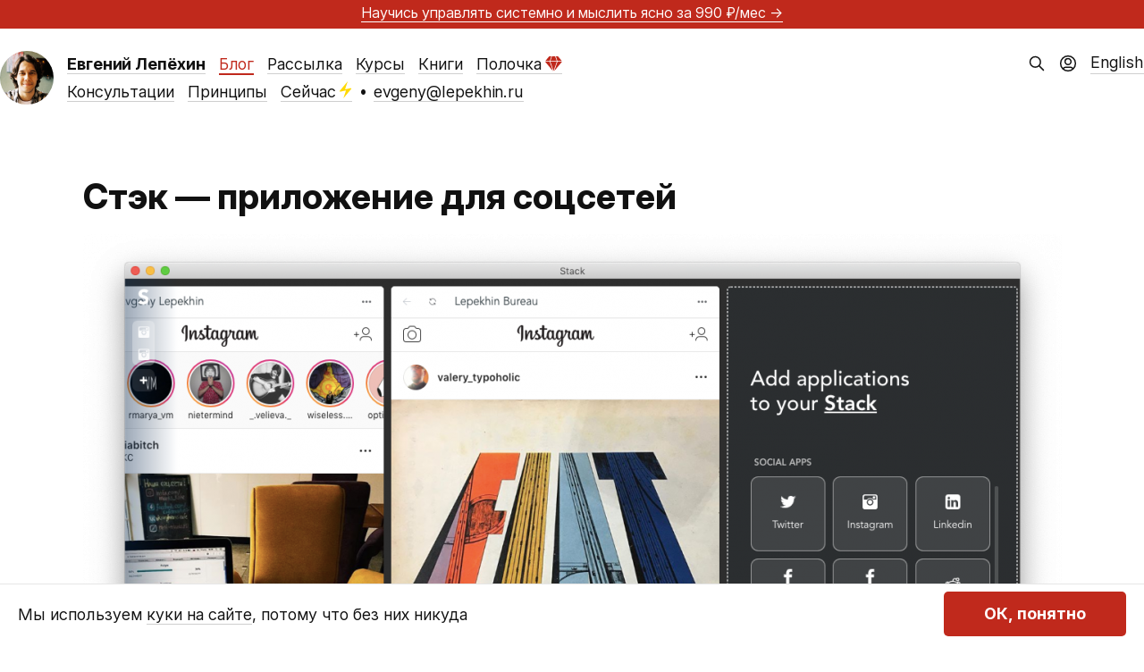

--- FILE ---
content_type: text/html; charset=UTF-8
request_url: https://lepekhin.ru/blog/stackapp/
body_size: 21011
content:
  <!DOCTYPE html>
<html xml:lang="ru" lang="ru-RU" prefix="og: http://ogp.me/ns#">

<head>
  <meta charset="UTF-8" />
  <meta name="viewport" content="width=device-width, initial-scale=1, maximum-scale=6" />
  <title>
    Стэк — приложение для соцсетей  </title>
  
  <meta name='robots' content='max-image-preview:large' />
<link rel="alternate" type="application/rss+xml" title="Евгений Лепёхин &raquo; Лента" href="https://lepekhin.ru/feed/" />
<link rel="alternate" type="application/rss+xml" title="Евгений Лепёхин &raquo; Лента комментариев" href="https://lepekhin.ru/comments/feed/" />
<link rel="alternate" type="application/rss+xml" title="Евгений Лепёхин &raquo; Лента комментариев к &laquo;Стэк&nbsp;&mdash; приложение для соцсетей&raquo;" href="https://lepekhin.ru/blog/stackapp/feed/" />
<link rel='stylesheet' id='wp-block-library-css' href='https://lepekhin.ru/wp-includes/css/dist/block-library/style.min.css?ver=6.6.4' type='text/css' media='all' />
<link rel='stylesheet' id='style-css' href='https://lepekhin.ru/wp-content/themes/lepekhin/style.css?ver=1763917770' type='text/css' media='all' />
<link rel='stylesheet' id='lepekhin-blocks-css' href='https://lepekhin.ru/wp-content/plugins/lepekhin-blocks/style.css?ver=1763825669' type='text/css' media='all' />
<style id='classic-theme-styles-inline-css' type='text/css'>
/*! This file is auto-generated */
.wp-block-button__link{color:#fff;background-color:#32373c;border-radius:9999px;box-shadow:none;text-decoration:none;padding:calc(.667em + 2px) calc(1.333em + 2px);font-size:1.125em}.wp-block-file__button{background:#32373c;color:#fff;text-decoration:none}
</style>
<link rel="https://api.w.org/" href="https://lepekhin.ru/wp-json/" /><link rel="alternate" title="JSON" type="application/json" href="https://lepekhin.ru/wp-json/wp/v2/posts/1071" /><link rel="EditURI" type="application/rsd+xml" title="RSD" href="https://lepekhin.ru/xmlrpc.php?rsd" />
<meta name="generator" content="WordPress 6.6.4" />
<link rel="canonical" href="https://lepekhin.ru/blog/stackapp/" />
<link rel='shortlink' href='https://lepekhin.ru/?p=1071' />
<link rel="alternate" title="oEmbed (JSON)" type="application/json+oembed" href="https://lepekhin.ru/wp-json/oembed/1.0/embed?url=https%3A%2F%2Flepekhin.ru%2Fblog%2Fstackapp%2F" />
<link rel="alternate" title="oEmbed (XML)" type="text/xml+oembed" href="https://lepekhin.ru/wp-json/oembed/1.0/embed?url=https%3A%2F%2Flepekhin.ru%2Fblog%2Fstackapp%2F&#038;format=xml" />


<!-- Open Graph data is managed by Alex MacArthur's Complete Open Graph plugin. (v3.4.5) -->
<!-- https://wordpress.org/plugins/complete-open-graph/ -->
<meta property='og:site_name' content='Евгений Лепёхин' />
<meta property='og:url' content='https://lepekhin.ru/blog/stackapp/' />
<meta property='og:locale' content='ru_RU' />
<meta property='og:description' content='' />
<meta property='og:title' content='Стэк&nbsp;&mdash; приложение для соцсетей' />
<meta property='og:type' content='article' />
<meta property='og:image' content='https://lepekhin.ru/wp-content/uploads/2021/02/stack-1095x772.png' />
<meta name='twitter:card' content='summary' />
<meta name='twitter:title' content='Стэк&nbsp;&mdash; приложение для соцсетей ' />
<meta name='twitter:image' content='https://lepekhin.ru/wp-content/uploads/2021/02/stack-1095x772.png' />
<meta name='twitter:description' content='' />
<!-- End Complete Open Graph. | 0.0045459270477295s -->

<link rel="icon" href="https://lepekhin.ru/wp-content/uploads/2023/11/cropped-new-avatar-32x32.png" sizes="32x32" />
<link rel="icon" href="https://lepekhin.ru/wp-content/uploads/2023/11/cropped-new-avatar-192x192.png" sizes="192x192" />
<link rel="apple-touch-icon" href="https://lepekhin.ru/wp-content/uploads/2023/11/cropped-new-avatar-180x180.png" />
<meta name="msapplication-TileImage" content="https://lepekhin.ru/wp-content/uploads/2023/11/cropped-new-avatar-270x270.png" />
  
  
  <meta name="theme-color" content="#ca003d">
  <script type="text/javascript">!function(){var t=document.createElement("script");t.type="text/javascript",t.async=!0,t.src='https://vk.com/js/api/openapi.js?169',t.onload=function(){VK.Retargeting.Init("VK-RTRG-1363768-3vFxX"),VK.Retargeting.Hit()},document.head.appendChild(t)}();</script><noscript><img src="https://vk.com/rtrg?p=VK-RTRG-1363768-3vFxX" style="position:fixed; left:-999px;" alt=""/></noscript>
</head>


<body class="post-template-default single single-post postid-1071 single-format-standard banner-on">

      <aside class="banner">
      <p class="banner-message"><a tabindex=-1 href=/paywall>Научись управлять системно и&nbsp;мыслить ясно <span class=nobr>за&nbsp;990&nbsp;₽/мес</span> &rarr;</a></p>
    </aside>
  
  <template id="cookieBannerTemp">
    <div id="cookie-banner">
      <div class="wrapper">
        <div>Мы используем <a href="/privacy-policy" rel="privacy-policy">куки на сайте</a>, потому что без них никуда</div>
        <button id="cookiesAllow" type="button">ОК, понятно</button>
      </div>
    </div>
  </template>

  <header role="banner">

    <a class="avatar img" href="/" title="Евгений Лепёхин" rel="home" tabindex="-1">
      <img srcset="https://lepekhin.ru/wp-content/themes/lepekhin/img/avatar-60.png 1x, https://lepekhin.ru/wp-content/themes/lepekhin/img/avatar-60@2x.png 2x" src="https://lepekhin.ru/wp-content/themes/lepekhin/img/avatar-60.png" height="60" width="60" alt="Евгений Лепёхин" />
    </a>
    <nav class="menu-wrapper">
      <div class="menu-limiter">
        <ul class="menu">
          <li class="menu-item menu-item-name"><h1 class="name"><a href="/" title="Евгений Лепёхин" rel="home"><span>Евгений Лепёхин</span></a></h1></li><li class="menu-item"><a href="/blog" class="current-page-parent">Блог</a></li><li class="menu-item"><a href="/letter">Рассылка</a></li><li class="menu-item"><a href="/courses">Курсы</a></li><li class="menu-item"><a href="/books">Книги</a></li><li class="menu-item"><a href="/paywall">Полочка<svg class="paywall-icon" width="19" height="17" viewBox="0 0 19 17" fill="none" xmlns="http://www.w3.org/2000/svg">
<path d="M18.8 6.12063H13.7334L10.1192 16.5121L18.8 6.12063Z"/>
<path d="M0 6.12063H5.06659L8.68083 16.5121L0 6.12063Z"/>
<path d="M12.9492 6.12063H5.84929L9.39859 16.3194L12.9492 6.12063Z"/>
<path d="M5.06036 5.37325H0.0106332L4.49654 0H6.8613L5.06036 5.37325Z"/>
<path d="M13.7378 5.37325H18.7875L14.3016 0H11.9369L13.7378 5.37325Z"/>
<path d="M12.9759 5.37325H5.83192L7.63359 0H11.1648L12.9759 5.37325Z"/>
</svg></a></li><li class="new-line" aria-hidden="true"></li><li class="menu-item"><a href="/consulting">Консультации</a></li><li class="menu-item"><a href="/principles">Принципы</a></li><li class="menu-item"><a href="/now">Сейчас<svg class="now-icon" width="14" height="20" viewBox="0 0 14 20" fill="none" xmlns="http://www.w3.org/2000/svg">
<path d="M9.03946 0L0.504021 10.2425C0.169746 10.6437 0.0026088 10.8442 5.4592e-05 11.0136C-0.00216585 11.1609 0.0634518 11.301 0.177997 11.3935C0.302659 11.4943 0.543076 11.4997 1.01083 11.5C1.04147 11.5 1.05679 11.5 1.07213 11.4991C1.08573 11.4982 1.09941 11.4969 1.1129 11.4949C1.12811 11.4927 1.14317 11.4896 1.1733 11.4834L7.16186 10.2425L4.12279 19.1667L12.6582 8.92414C12.9925 8.52301 13.1596 8.32245 13.1622 8.15306C13.1644 8.0058 13.0988 7.86571 12.9843 7.77314C12.8597 7.67249 12.6196 7.66699 12.1526 7.66668C12.1215 7.66666 12.106 7.66665 12.0904 7.66762C12.0766 7.66847 12.0628 7.66991 12.0491 7.6719C12.0337 7.67415 12.0184 7.67736 11.9878 7.68378L6.08868 8.92414L9.03946 0Z"/>
</svg></a></li><span class="interpunct">•</span><li class="menu-item"><a href="mailto:evgeny@lepekhin.ru">evgeny@lepekhin.ru</a></li>        </ul>
      </div>
    </nav>

    <div class="right">
            <form role="search" method="get" id="searchform" action="https://lepekhin.ru/" >
        <input type="text" value="" name="s" id="s" />
        <input type="submit" id="searchsubmit" value="Найти" />
      </form><div class="user-profile">
        <a href="/shelf">
          <svg width="20" height="20" viewBox="0 0 20 20" fill="none" xmlns="http://www.w3.org/2000/svg">
<g clip-path="url(#clip0_4597_5783)">
<path d="M4.43036 16.1987C4.9373 15.0044 6.12088 14.1667 7.50011 14.1667H12.5001C13.8793 14.1667 15.0629 15.0044 15.5699 16.1987M13.3334 7.91669C13.3334 9.75764 11.8411 11.25 10.0001 11.25C8.15916 11.25 6.66678 9.75764 6.66678 7.91669C6.66678 6.07574 8.15916 4.58335 10.0001 4.58335C11.8411 4.58335 13.3334 6.07574 13.3334 7.91669ZM18.3334 10C18.3334 14.6024 14.6025 18.3334 10.0001 18.3334C5.39774 18.3334 1.66678 14.6024 1.66678 10C1.66678 5.39765 5.39774 1.66669 10.0001 1.66669C14.6025 1.66669 18.3334 5.39765 18.3334 10Z" stroke-width="1.5" stroke-linecap="round" stroke-linejoin="round"/>
</g>
<defs>
<clipPath id="clip0_4597_5783">
<rect width="20" height="20" fill="white"/>
</clipPath>
</defs>
</svg>
        </a>
      </div><div class="en">
        <a href="/en">English</a>
      </div>
    </div>

  </header>


  <style>
    .popular {
      margin-top: 80px;
      padding-top: 40px;
      border-top: 1px solid var(--black-underline);
    }

    .popular h2 {
      margin-bottom: 20px;
      margin-top: 0;
    }
  </style>

  <main role="main">
  
<article id="post-1071" class="post-1071 post type-post status-publish format-standard hentry category-tools tag-time tag-social-media tag-efficiency" itemscope="itemscope" itemtype="http://schema.org/BlogPosting" itemprop="blogPost">
  
  <header>
    <h1 class="title">
      <span>
      Стэк&nbsp;&mdash; приложение для соцсетей</span>
    </h1>
  </header>
  <div class="content">
    <figure class="wp-block-image size-large is-style-default"><img fetchpriority="high" decoding="async" width="1095" height="772" src="https://lepekhin.ru/wp-content/uploads/2021/02/stack-1095x772.png" alt="" class="wp-image-1072" srcset="https://lepekhin.ru/wp-content/uploads/2021/02/stack-1095x772.png 1095w, https://lepekhin.ru/wp-content/uploads/2021/02/stack-720x508.png 720w, https://lepekhin.ru/wp-content/uploads/2021/02/stack-1200x846.png 1200w, https://lepekhin.ru/wp-content/uploads/2021/02/stack.png 1312w" sizes="(max-width: 1095px) 100vw, 1095px" /></figure>



<p>Когда я&nbsp;перешёл на&nbsp;Мак, то&nbsp;исследовал как можно больше приложений. Быстро понял, что большая часть&nbsp;&mdash; несусветное говно, но&nbsp;есть отдельные крутые программы. Причём странно, что о&nbsp;них мало кто знает, а&nbsp;некоторых даже нет в&nbsp;Эпсторе.</p>



<p>Одна из&nbsp;них&nbsp;&mdash; Стэк. Изначально она позволяла просматривать только ленты Инстаграма, Твиттера и&nbsp;Фейсбука. Но&nbsp;недавно разработчики выкатили огромное обновление и&nbsp;теперь там есть почти всё: Ютьюб, Телеграм, Вотсап, Мессенджер, Гугл-почта.</p>



<p>Я&nbsp;не&nbsp;люблю ходить по&nbsp;сайтам и&nbsp;пользоваться несколькими приложениями для соцсетей. Стэк помогает держать все коммуникационные каналы в&nbsp;одном окне. И&nbsp;самый его большой плюс&nbsp;&mdash; он&nbsp;бесплатный. Нет никаких премиумов и&nbsp;апгрейдов. Качай и&nbsp;юзай.</p>



<hr class="wp-block-separator"/>



<p>П. С. Отдельная крутость: Стэк поддерживает большую часть функций Инстаграма. Можно грузить и&nbsp;публиковать фотографии в&nbsp;ленту прям с&nbsp;ноутбука. Это прям огонь.</p>



<p><a href="https://getstack.app/" target="_blank" rel="noreferrer noopener">Скачать Стэк</a></p>  </div>

  <div class="meta">
    <span class="date" title="18 апреля 2019, 10:28">
    2019  </span>

    <span class="view-count">
    <img src="https://lepekhin.ru/wp-content/themes/lepekhin/img/eye.svg" alt="Просмотров: " />
    447  </span>
  
      <ul class="categories">
          <li class="category">
      <a href="https://lepekhin.ru/blog/categories/tools/">Инструменты</a>      </li>    </ul><span class="tags-title">Теги:</span><ul class="tags"><li class="tag"><a href="https://lepekhin.ru/blog/tags/time/" rel="tag">время</a></li><li class="tag"><a href="https://lepekhin.ru/blog/tags/social-media/" rel="tag">соцсети</a></li><li class="tag"><a href="https://lepekhin.ru/blog/tags/efficiency/" rel="tag">эффективность</a></li></ul>
  

</div>
  

</article><div id="comments" class="comments-area">
  
  	<div id="respond" class="comment-respond">
		<h3 id="reply-title" class="comment-reply-title">Ваш комментарий <small><a rel="nofollow" id="cancel-comment-reply-link" href="/blog/stackapp/#respond" style="display:none;">Не отвечать</a></small></h3><form action="https://lepekhin.ru/wp-comments-post.php" method="post" id="commentform" class="comment-form" novalidate><div id="commenter-data"><input name="author" type="text" placeholder="Имя и фамилия" value="" size="30" required aria-required="true"/>
<input name="email" type="email" pattern="^([a-zA-Z0-9_\-\.]+)@([a-zA-Z0-9_\-\.]+)\.([a-zA-Z]{2,5})$" placeholder="Электронная почта" value="" size="30" required aria-required="true"/></div>
<textarea id="comment" name="comment" cols="45" rows="8" placeholder="Поделитесь соображениями" required aria-required="true"></textarea><p class="form-submit"><input name="submit" type="submit" id="submit" class="submit" value="Отправить" /> <input type='hidden' name='comment_post_ID' value='1071' id='comment_post_ID' />
<input type='hidden' name='comment_parent' id='comment_parent' value='0' />
</p><p style="display: none;"><input type="hidden" id="akismet_comment_nonce" name="akismet_comment_nonce" value="33c1fa7e0f" /></p><p style="display: none !important;" class="akismet-fields-container" data-prefix="ak_"><label>&#916;<textarea name="ak_hp_textarea" cols="45" rows="8" maxlength="100"></textarea></label><input type="hidden" id="ak_js_1" name="ak_js" value="23"/><script>document.getElementById( "ak_js_1" ).setAttribute( "value", ( new Date() ).getTime() );</script></p></form>	</div><!-- #respond -->
	
</div>      <div class="popular wide">
        <h2>Читать ещё</h2>
        <div class="column">
                      <div>
              <a href="https://lepekhin.ru/blog/real-manager/">
                Что значит быть крутым менеджером              </a>
            </div>
                      <div>
              <a href="https://lepekhin.ru/blog/choose-happiness/">
                Счастье — это выбор              </a>
            </div>
                      <div>
              <a href="https://lepekhin.ru/blog/sync/">
                Синхрон              </a>
            </div>
                      <div>
              <a href="https://lepekhin.ru/blog/green-hills-of-africa/">
                Зелёные холмы Африки, Эрнест Хемингуэй              </a>
            </div>
          </div><div class="column">            <div>
              <a href="https://lepekhin.ru/blog/disturbing-copy/">
                Тревожный текст под кнопкой отписки              </a>
            </div>
                      <div>
              <a href="https://lepekhin.ru/blog/poor-motivator/">
                Гиперконтроль, штрафы и слабые отклики: большой выпуск студийного подкаста о найме              </a>
            </div>
                      <div>
              <a href="https://lepekhin.ru/blog/asshole-client/">
                Клиент манипулирует чувством вины и обесценивает вашу работу: видео              </a>
            </div>
                      <div>
              <a href="https://lepekhin.ru/blog/polochka-news/">
                Обновление сайта: новое название, курсы по подписке и планы на будущее              </a>
            </div>
          </div><div class="column">            <div>
              <a href="https://lepekhin.ru/blog/phones-off/">
                Телефоны на встречах              </a>
            </div>
                      <div>
              <a href="https://lepekhin.ru/blog/toxic-productivity/">
                Достижение целей не делает нас счастливыми              </a>
            </div>
                      <div>
              <a href="https://lepekhin.ru/blog/postcards/">
                Сила открытки              </a>
            </div>
                      <div>
              <a href="https://lepekhin.ru/blog/saas-reviews/">
                Обзоры сервисов на русском              </a>
            </div>
                </div>
    

  </main>

  <footer>
  <div class="container">
    <div class="white">
      <div class="flex two-columns two-columns-desktop">
        <div class="flex column column-3">
          <div class="flex two-columns two-columns-tablet" style="flex-grow: 3;">
            <div style="flex-grow: 2;">
              <p>
                <svg width="17" height="20" viewBox="0 0 17 20" fill="none" xmlns="http://www.w3.org/2000/svg">
<path d="M1.13158 5.8C1.13158 4.11984 1.13158 3.27976 1.45852 2.63803C1.74611 2.07354 2.20501 1.6146 2.76944 1.32698C3.41111 1 4.2511 1 5.93109 1H10.3306C12.0106 1 12.8506 1 13.4923 1.32698C14.0567 1.6146 14.5156 2.07354 14.8032 2.63803C15.1302 3.27976 15.1302 4.11984 15.1302 5.8V19L8.13087 15L1.13158 19V5.8Z" stroke="black" stroke-width="2" stroke-linecap="round" stroke-linejoin="round"/>
</svg><strong>Где меня читать и смотреть</strong>
              </p>
              <ul class="inline flex">
                <li><a href="https://t.me/lepekhinblog">Телеграм</a>
                </li><li><a href="/letter">Рассылка</a>
                </li><li><a href="https://www.youtube.com/@evgenylepekhin">Ютюб</a>
                </li><li><a href="/feed">РСС</a></li>
              </ul>
            </div>
            <div style="flex-grow: 3;">
              <p>
                <svg width="23" height="22" viewBox="0 0 23 22" fill="none" xmlns="http://www.w3.org/2000/svg">
<path d="M15.1321 6.99999V12C15.1321 12.7956 15.4482 13.5587 16.0108 14.1213C16.5734 14.6839 17.3364 15 18.1321 15C18.9277 15 19.6908 14.6839 20.2534 14.1213C20.816 13.5587 21.1321 12.7956 21.1321 12V11C21.1319 8.74302 20.3683 6.55247 18.9654 4.78452C17.5624 3.01658 15.6026 1.77521 13.4047 1.26229C11.2068 0.749359 8.90002 0.995031 6.85944 1.95936C4.81885 2.92368 3.16449 4.54995 2.16535 6.57371C1.16621 8.59748 0.881056 10.8997 1.35626 13.1061C1.83146 15.3125 3.03907 17.2932 4.78272 18.7263C6.52637 20.1593 8.70352 20.9603 10.9602 20.9991C13.2168 21.0379 15.4202 20.3122 17.2121 18.94M15.1321 11C15.1321 13.2091 13.3412 15 11.1321 15C8.92295 15 7.13209 13.2091 7.13209 11C7.13209 8.79085 8.92295 6.99999 11.1321 6.99999C13.3412 6.99999 15.1321 8.79085 15.1321 11Z" stroke="black" stroke-width="2" stroke-linecap="round" stroke-linejoin="round"/>
</svg><strong>Написать мне</strong>
              </p>
              <ul>
                <li><a href="mailto:evgeny@lepekhin.ru">evgeny@lepekhin.ru</a></li>
              </ul>
            </div>
          </div>
          <div style="flex-grow: 2;">
            <p>
              <svg style="vertical-align: text-top; position: unset;" width="23" height="20" viewBox="0 0 23 20" fill="none" xmlns="http://www.w3.org/2000/svg">
<path fill-rule="evenodd" clip-rule="evenodd" d="M11.1252 3.13581C9.12588 0.7984 5.79183 0.169643 3.28677 2.31001C0.781724 4.45038 0.429048 8.02898 2.39628 10.5604C4.0319 12.6651 8.98185 17.1041 10.6042 18.5408C10.7857 18.7016 10.8764 18.7819 10.9823 18.8135C11.0747 18.8411 11.1758 18.8411 11.2682 18.8135C11.374 18.7819 11.4648 18.7016 11.6463 18.5408C13.2686 17.1041 18.2186 12.6651 19.8542 10.5604C21.8214 8.02898 21.5118 4.42787 18.9637 2.31001C16.4156 0.192157 13.1246 0.7984 11.1252 3.13581Z" stroke="black" stroke-width="2" stroke-linecap="round" stroke-linejoin="round"/>
</svg><strong>Мои проекты и сервисы</strong>
            </p>
            <ul class="inline flex">
              <li><a href="https://lepekhin.studio/">Студия</a>
              </li><li><a href="https://okoshki.me/?utm_referrer=lepekhin.ru">Окошки</a><!--
              </li><li>Страничка -->
              </li><li class="last-on-mobile"><a href="https://vk.com/yuraplenka">Юра портит плёнку</a>
              </li><li><a href="https://rutina.lepekhin.studio/ru/?utm_referrer=lepekhin.ru">Рутина</a>
            </ul>
          </div>
        </div>
        <div class="flex column-2">
          <ul>
            <li><a href="/blog">Блог</a></li>
            <li><a href="/letter">Рассылка</a></li>
            <li><a href="/now">Сейчас<svg class="now-icon" width="14" height="20" viewBox="0 0 14 20" fill="none" xmlns="http://www.w3.org/2000/svg">
<path d="M9.03946 0L0.504021 10.2425C0.169746 10.6437 0.0026088 10.8442 5.4592e-05 11.0136C-0.00216585 11.1609 0.0634518 11.301 0.177997 11.3935C0.302659 11.4943 0.543076 11.4997 1.01083 11.5C1.04147 11.5 1.05679 11.5 1.07213 11.4991C1.08573 11.4982 1.09941 11.4969 1.1129 11.4949C1.12811 11.4927 1.14317 11.4896 1.1733 11.4834L7.16186 10.2425L4.12279 19.1667L12.6582 8.92414C12.9925 8.52301 13.1596 8.32245 13.1622 8.15306C13.1644 8.0058 13.0988 7.86571 12.9843 7.77314C12.8597 7.67249 12.6196 7.66699 12.1526 7.66668C12.1215 7.66666 12.106 7.66665 12.0904 7.66762C12.0766 7.66847 12.0628 7.66991 12.0491 7.6719C12.0337 7.67415 12.0184 7.67736 11.9878 7.68378L6.08868 8.92414L9.03946 0Z"/>
</svg></a></li>
            <li><a href="/blog/categories/interviews/">Интервью</a></li>
            <li><a href="/blog/categories/essays">Эссе</a></li>
          </ul>
          <ul>
            <li><a href="/paywall">Полочка<svg class="paywall-icon" width="19" height="17" viewBox="0 0 19 17" fill="none" xmlns="http://www.w3.org/2000/svg">
<path d="M18.8 6.12063H13.7334L10.1192 16.5121L18.8 6.12063Z"/>
<path d="M0 6.12063H5.06659L8.68083 16.5121L0 6.12063Z"/>
<path d="M12.9492 6.12063H5.84929L9.39859 16.3194L12.9492 6.12063Z"/>
<path d="M5.06036 5.37325H0.0106332L4.49654 0H6.8613L5.06036 5.37325Z"/>
<path d="M13.7378 5.37325H18.7875L14.3016 0H11.9369L13.7378 5.37325Z"/>
<path d="M12.9759 5.37325H5.83192L7.63359 0H11.1648L12.9759 5.37325Z"/>
</svg></a></li>
            <li><a href="/courses">Курсы</a></li>
            <li><a href="/books">Книги</a></li>
            <li><a href="/consulting">Консультации</a></li>
            <li><a href="/principles">Принципы</a></li>
          </ul>
          <a href="/blog/categories/travel/russia/tyumen" class="tyumen-logo-link">
            <svg id="tyumen-logo" width="102" height="168" viewBox="0 0 102 168" fill="none" xmlns="http://www.w3.org/2000/svg">
<path id="tyumen-logo-bg" d="M100.032 1.39981C96.6256 2.22148 91.2419 3.09851 86.0092 3.09851C78.3009 3.09851 67.8164 0.527603 51.3746 0.527603C34.9324 0.527603 24.4483 3.09851 16.7385 3.09851C11.5069 3.09851 6.12231 2.22148 2.71642 1.39981C1.87855 2.22264 1.65063 2.44658 0.8125 3.27054V167.166H101.936V3.27054C101.098 2.44658 100.87 2.22264 100.032 1.39981Z" fill="#C3E4E9"/>
<path d="M63.0406 63.1864L53.6202 41.5506L53.6825 41.5632L65.0904 63.5047C64.4416 63.3938 63.7611 63.2876 63.0406 63.1864ZM60.5043 62.8697L53.0134 41.4264L53.0835 41.4401L62.5208 63.1174C61.8708 63.0304 61.2013 62.9473 60.5043 62.8697ZM58.1617 62.647L52.4422 41.3088L52.5002 41.3197L60.0108 62.8199C59.409 62.7579 58.7924 62.6999 58.1617 62.647ZM55.6904 62.4729L51.8723 41.1927L51.9499 41.2076L57.6861 62.6058C57.0346 62.5545 56.3666 62.5117 55.6904 62.4729ZM69.2931 65.5236C66.2974 66.3852 59.3953 67.5358 51.4257 67.6299L51.2211 40.3601L51.265 40.3503L55.2302 62.4467C54.0601 62.3859 52.8624 62.3416 51.6414 62.3248L51.6468 63.0539C59.4839 63.1656 66.2574 64.2958 69.2473 65.1476L69.2931 65.5236ZM46.4637 39.9602L48.4218 39.5565L34.1613 66.9881C34.3091 67.0187 34.4612 67.0504 34.6176 67.0822L47.6366 42.039L47.6985 42.0265L36.6297 67.4499C36.7802 67.475 36.9339 67.4985 37.0876 67.5232L48.2368 41.9172L48.3069 41.9019L39.2476 67.8345C39.3985 67.8541 39.5506 67.8732 39.7039 67.8925L48.8189 41.7968L48.8769 41.7842L41.8156 68.1292C41.965 68.143 42.1171 68.1582 42.268 68.172L49.3693 41.6835L49.4465 41.6682L44.6577 68.3684C44.807 68.3782 44.9564 68.3891 45.1085 68.3986L50.0965 40.591L50.1823 40.5729L49.9792 67.6255C48.4535 67.6063 46.96 67.5565 45.5331 67.4695L45.3614 68.4252C47.0791 68.533 48.8686 68.6008 50.7025 68.6063C59.6513 68.5746 67.6651 67.1971 70.4504 66.1445L70.2802 64.716C69.2708 64.3565 67.6651 63.9638 65.6463 63.6015L52.6896 38.6768L54.9452 38.2122C55.4415 38.1044 55.2604 37.391 54.9452 37.449L51.2042 38.2193L51.127 27.6868H50.278L50.1976 38.4267L46.4637 39.1954C45.9188 39.3075 46.1983 40.0198 46.4637 39.9602Z" fill="#2B2A29"/>
<path d="M27.0781 65.4879L27.4819 67.7212C27.6034 68.4127 27.3921 69.1195 26.9107 69.6311C26.4293 70.1399 26.2165 70.8482 26.3384 71.5394L26.6453 73.2877H29.1483L27.7779 65.5459L27.0781 65.4879Z" fill="#2B2A29"/>
<path d="M51.4477 27.1454H49.9569V27.5673H51.4477V27.1454Z" fill="#2B2A29"/>
<path d="M51.4473 26.9752L51.746 26.2229C51.6256 26.1496 51.5041 26.0943 51.3822 26.0473L51.2344 26.4138L51.0533 26.3723V25.9505C50.8251 25.9062 50.5981 25.9062 50.3672 25.9505V26.3723L50.1873 26.4138L50.0395 26.0446C49.9137 26.0916 49.7851 26.148 49.6577 26.2229L49.9565 26.9752H51.4473Z" fill="#2B2A29"/>
<path d="M71.3739 56.8257V65.1496C71.5468 65.3225 71.8815 65.3197 72.0532 65.1496V56.8257C71.8263 56.6955 71.6009 56.6955 71.3739 56.8257Z" fill="#2B2A29"/>
<path d="M32.8084 72.9871L33.7998 72.8075L32.2494 69.8177L32.8084 72.9871Z" fill="#2B2A29"/>
<path d="M30.8499 67.1143L31.9134 73.1493L32.5469 73.0348L31.8401 69.0269L30.8499 67.1143Z" fill="#2B2A29"/>
<path d="M30.4265 66.2958C30.2399 66.2159 30.009 66.1092 29.735 65.974L31.0239 73.3101L31.6519 73.1968L30.4402 66.3252L30.4265 66.2958Z" fill="#2B2A29"/>
<path d="M66.1751 65.8469C67.1089 65.6921 67.8431 65.5498 68.5029 65.4059L68.4919 65.3365C64.9999 64.4557 58.5541 63.5376 51.6504 63.438L51.6559 64.2621C57.4047 64.384 62.9379 65.1045 66.1751 65.8469Z" fill="#2B2A29"/>
<path d="M51.6647 65.3209C55.7346 65.415 59.7311 65.8674 62.4085 66.386C63.5163 66.2531 64.4317 66.1245 65.3584 65.9795C62.0847 65.2919 57 64.6502 51.6588 64.5384L51.6647 65.3209Z" fill="#2B2A29"/>
<path d="M51.6728 66.3761C53.7791 66.4318 55.8192 66.6102 57.5561 66.845C58.8862 66.7509 60.1614 66.6349 61.3563 66.5051C58.7604 66.0582 55.2895 65.6792 51.6674 65.5949L51.6728 66.3761Z" fill="#2B2A29"/>
<path d="M52.049 30.862C52.049 31.8938 51.4473 32.5422 51.4473 32.5422C51.4473 32.5422 52.7432 32.884 54.3446 32.884C56.9859 32.884 57.3552 30.8954 59.0785 30.8954C60.6744 30.8954 61.2855 31.9268 61.2855 31.9268L61.1487 29.9326C61.0821 28.9549 60.2094 28.0698 58.9358 28.0698C57.4215 28.0698 56.9859 29.4155 54.9408 29.4155C53.5202 29.4155 51.4473 29.1125 51.4473 29.1125C51.4473 29.1125 52.049 29.8483 52.049 30.862Z" fill="#2B2A29"/>
<path d="M66.0315 35.5234C69.057 35.4819 69.4346 33.7033 70.765 33.7033C71.3997 33.7033 71.8811 34.1792 71.8811 34.1792L71.9598 34.1114C71.5244 33.485 71.0747 33.124 70.4334 33.124C69.4416 33.124 68.4114 34.2122 67.449 34.2122C67.0355 34.2122 66.5913 34.0507 66.3494 33.9484C66.5431 34.601 66.3012 35.1706 66.0315 35.5234Z" fill="#2B2A29"/>
<path d="M59.3863 33.3768C59.1138 33.6461 58.9907 33.9534 58.9907 34.3239C58.9907 34.639 59.0585 34.9256 59.1554 35.1079C59.353 35.4827 59.9147 35.7856 60.3596 35.7856C61.7317 35.7856 63.1355 34.2215 64.5486 34.2215C65.1516 34.2215 65.6286 34.5716 65.6286 35.5187C65.6286 35.5187 66.5138 34.7637 66.0187 33.7225C65.796 33.2509 65.308 32.7335 64.3746 32.7335C62.8116 32.7335 62.2048 34.0475 60.7928 34.0475C60.0002 34.0475 59.4553 33.4568 59.3863 33.3768Z" fill="#2B2A29"/>
<path d="M60.917 32.2984C61.0953 32.2388 61.1298 32.0079 60.9864 31.8864C60.6265 31.4712 59.8578 31.1588 59.1165 31.1796C58.2658 31.2031 57.6782 31.7409 57.4916 31.9248C57.4916 33.6994 58.3336 34.7476 58.8523 35.2231L58.9173 35.2039C58.8177 35.0213 58.7362 34.7449 58.7362 34.3243C58.7362 33.2662 59.6143 32.7327 60.917 32.2984Z" fill="#2B2A29"/>
<path d="M45.3206 63.2298L45.4535 62.487C45.2916 62.4968 45.1269 62.505 44.9666 62.516C44.6526 62.5383 44.3417 62.563 44.0289 62.5881L43.8286 63.3361C44.1438 63.3098 44.4617 63.2824 44.7745 63.2588V63.2628C44.954 63.2506 45.1383 63.2408 45.3206 63.2298Z" fill="#2B2A29"/>
<path d="M38.1982 63.2103C37.7184 63.2793 37.2551 63.3498 36.807 63.4216L36.3824 64.2405C36.8497 64.1601 37.3409 64.0829 37.8525 64.0069L38.1982 63.2103Z" fill="#2B2A29"/>
<path d="M38.3411 65.2805L38.2114 65.5792L37.9209 66.2472C38.3094 66.2982 38.7049 66.3495 39.1169 66.3977L39.4654 66.4381L39.5803 66.1116L39.8527 65.3291L39.9551 65.0386L40.2937 64.0676C39.7783 64.1284 39.2749 64.1923 38.7865 64.2585L38.3411 65.2805Z" fill="#2B2A29"/>
<path d="M43.0153 62.6694C42.5935 62.7055 42.1733 62.7427 41.7569 62.7843L41.4888 63.553C41.9286 63.5059 42.3708 63.4644 42.8134 63.4232L43.0153 62.6694Z" fill="#2B2A29"/>
<path d="M35.6516 65.6439L35.5176 65.8995L36.9351 66.1112L37.0801 65.778L37.2114 65.475L37.672 64.4185C37.5862 64.4322 37.4992 64.4447 37.4149 64.4585L37.3623 64.4655C37.1467 64.5 36.9351 64.5333 36.7277 64.5678C36.7194 64.5694 36.7124 64.5706 36.7054 64.5722C36.5203 64.6023 36.3404 64.6329 36.1605 64.6647L35.6516 65.6439Z" fill="#2B2A29"/>
<path d="M40.7027 62.8966C40.2311 62.9492 39.7666 63.0044 39.3072 63.0628L38.963 63.8535C39.4471 63.79 39.9352 63.7293 40.433 63.6712L40.7027 62.8966Z" fill="#2B2A29"/>
<path d="M46.437 62.4337L46.3041 63.1735C47.4256 63.1155 48.5789 63.0755 49.7573 63.0586L49.7643 62.3271C48.6346 62.3436 47.5225 62.3796 46.437 62.4337Z" fill="#2B2A29"/>
<path d="M46.2033 63.7336L45.8325 65.7979L45.6831 66.6333C46.9595 66.5063 48.3343 66.4122 49.7408 66.3762L49.7463 65.5949C48.5099 65.6239 47.2959 65.6901 46.1229 65.7787L46.0304 65.7831L46.0485 65.6929C47.1351 65.5227 48.604 65.3914 49.7475 65.3209L49.7546 64.5384C48.6981 64.5604 47.6553 64.6074 46.6306 64.667L46.5863 64.6572L46.5989 64.5647C47.7451 64.4 48.575 64.3377 49.7546 64.2962L49.7573 64.2632L49.7643 63.4376C48.5679 63.4541 47.3884 63.4968 46.2351 63.5592L46.2033 63.7336Z" fill="#2B2A29"/>
<path d="M35.1919 64.4525L35.6219 63.6254C34.1338 63.8951 32.881 64.1817 31.9312 64.458H35.1644C35.1739 64.4553 35.1837 64.4537 35.1919 64.4525Z" fill="#2B2A29"/>
<path d="M30.671 66.0308C31.3512 66.3044 32.4633 66.6169 33.9043 66.9281L34.3442 66.0833L30.0015 65.7278C30.2395 65.8426 30.4801 65.9544 30.671 66.0308Z" fill="#2B2A29"/>
<path d="M35.0123 64.7976H26.7135C26.5089 64.7976 26.4093 65.0038 26.4285 65.1778L34.4937 65.7976L35.0123 64.7976Z" fill="#2B2A29"/>
<path d="M34.8799 67.1292C35.3515 67.2205 35.8494 67.3119 36.3734 67.4016L36.7623 66.5082C36.2613 66.4255 35.7843 66.3412 35.3335 66.2566L34.8799 67.1292Z" fill="#2B2A29"/>
<path d="M43.7262 67.3475C43.4111 67.3212 43.0931 67.295 42.7748 67.266L42.5259 68.195C42.8454 68.2268 43.1609 68.2585 43.4844 68.2879C43.7846 68.3126 44.0955 68.3334 44.4012 68.3553L44.5714 67.404C44.2907 67.3832 44.003 67.3655 43.7262 67.3448V67.3475Z" fill="#2B2A29"/>
<path d="M42.0692 66.1982L42.1468 65.9116L42.2507 65.5232L42.462 64.7321L42.7082 63.814C42.2479 63.8567 41.7955 63.901 41.3502 63.9481L41.2491 64.2397L40.4819 66.4346L40.4431 66.5451C40.93 66.5977 41.4263 66.6463 41.9367 66.6918L42.0692 66.1982Z" fill="#2B2A29"/>
<path d="M37.3506 67.5561C37.8884 67.6404 38.4361 67.7192 38.9919 67.7925L39.3102 66.8842C38.7791 66.8148 38.2538 66.7415 37.7391 66.6643L37.3506 67.5561Z" fill="#2B2A29"/>
<path d="M39.9626 67.9206C40.4867 67.9841 41.0207 68.0437 41.5585 68.1006L41.8075 67.1723C41.2986 67.1198 40.7894 67.0645 40.2821 67.0053L39.9626 67.9206Z" fill="#2B2A29"/>
<path d="M44.9838 65.1056L45.0434 64.7708L45.2508 63.616C44.7349 63.6493 44.226 63.6865 43.7239 63.7269L43.482 64.6285L43.406 64.9119L43.179 65.7595L43.0959 66.068L42.9081 66.7732C43.2205 66.7983 43.5373 66.823 43.858 66.8453C44.1276 66.8077 44.4071 66.7748 44.6906 66.7403L44.9838 65.1056Z" fill="#2B2A29"/>
<path d="M75.6659 58.3188C75.5762 58.407 75.4433 58.4568 75.2704 58.4568C74.5263 58.4568 73.7134 57.1486 72.3523 57.1486V57.2301C73.0136 58.0349 72.756 59.0683 72.3523 59.7609V59.8633C74.0548 59.3501 74.7118 60.8672 75.7114 60.505C75.9219 60.4289 76.0462 60.2145 76.0034 59.9946L75.6659 58.3188Z" fill="#2B2A29"/>
<path d="M78.9051 57.5132C78.2289 57.5132 77.9039 58.1228 77.261 58.1228C76.4989 58.1228 76.0673 56.8256 75.1904 56.8256C74.9152 56.8256 74.6044 56.9859 74.6044 57.238C74.6044 57.4909 74.7757 57.6418 75.1904 57.6418C75.7478 57.6418 75.7894 58.0068 75.7894 58.0068L75.8917 58.5642C75.9721 58.9954 76.5264 59.3494 76.998 59.3494C78.1074 59.3494 78.2594 58.138 79.0709 57.9734C79.5468 57.8782 79.9353 58.0232 79.9353 58.0232L80.0168 57.8711C80.0168 57.8711 79.432 57.5132 78.9051 57.5132Z" fill="#2B2A29"/>
<path d="M75.5958 58.0675C75.5958 57.6758 74.9333 57.9706 74.604 57.6276L74.6553 57.9953C74.6553 57.9953 75.0175 58.2443 75.2708 58.2443C75.4174 58.2443 75.5958 58.1874 75.5958 58.0675Z" fill="#2B2A29"/>
<path d="M72.2221 64.605V65.2193L72.1723 65.2675C72.059 65.3824 71.8916 65.4475 71.7133 65.4475C71.5349 65.4475 71.3675 65.3824 71.2543 65.2675L71.2044 65.2193V64.6811L70.7313 64.716L70.8877 66.0143L74.9881 64.785L74.8082 64.4129L72.2221 64.605Z" fill="#2B2A29"/>
<path d="M65.6769 72.37C64.9508 72.515 64.2237 72.6463 63.4934 72.7667C62.0331 73.0034 60.5686 73.2053 59.097 73.3586C56.1569 73.6698 53.1988 73.829 50.2435 73.8235C40.7027 73.8235 36.2718 72.074 36.2718 72.074L36.1985 71.9246C36.4988 72.0007 36.7987 72.0752 37.1001 72.1457C38.5318 72.475 39.981 72.731 41.4385 72.9313C42.8948 73.1332 44.3606 73.2673 45.8294 73.3547C46.5637 73.4072 47.2979 73.4237 48.0337 73.4527C48.7695 73.4597 49.5037 73.4762 50.2423 73.4707C53.1878 73.4762 56.1307 73.3186 59.0597 73.0101C60.5243 72.8568 61.9845 72.6577 63.4365 72.4225C64.1629 72.3021 64.8873 72.172 65.6079 72.0281C66.2398 71.8995 66.8858 71.7643 67.497 71.5969C67.8772 71.1708 68.2645 70.6757 68.6405 70.099C67.3006 70.4848 65.9481 70.7561 64.5874 71.0104C63.0441 71.2884 61.4894 71.5083 59.9312 71.6827C56.8139 72.034 53.6774 72.2041 50.5422 72.208C49.0059 72.2206 47.4696 72.179 45.9357 72.0893C40.404 71.6976 37.7474 70.8764 37.7474 70.8764L37.6729 70.7243L37.6301 70.7133C38.8136 70.9399 40.003 71.1406 41.1994 71.2982C44.2955 71.6922 47.4182 71.8819 50.541 71.8595C53.6665 71.8584 56.7888 71.691 59.8924 71.3437C61.4439 71.1708 62.9912 70.9525 64.5279 70.6757C66.0018 70.4032 67.486 70.1073 68.9062 69.6733C69.1552 69.2598 69.3943 68.8101 69.6224 68.3209C68.3241 68.7078 67.0062 69.0065 65.6827 69.2695C64.0547 69.5875 62.4134 69.8376 60.7662 70.0328C57.4737 70.4268 54.1561 70.5996 50.8408 70.6094C47.9784 70.6287 45.1144 70.4699 42.2669 70.1723C35.2263 69.2609 34.1601 68.6208 34.1601 68.6208L34.0856 68.4687L33.9805 68.4381C34.6732 68.6098 35.3702 68.7603 36.07 68.903C37.6882 69.2237 39.3201 69.4781 40.9587 69.68C44.2363 70.0826 47.5374 70.2872 50.8397 70.2664C54.1447 70.2609 57.4474 70.0908 60.7278 69.7023C62.3664 69.5087 64.001 69.2609 65.6188 68.9457C67.0281 68.6678 68.4319 68.3456 69.7996 67.9253C69.9847 67.4965 70.1603 67.0402 70.3194 66.5518C67.4252 67.5572 59.6862 68.914 50.7029 68.9457C41.8466 68.914 33.7869 67.5419 30.9076 66.4882L31.5548 67.7372L32.3902 69.3483L32.6347 69.8227L33.2377 70.9857L34.0703 72.5926L34.1491 72.7447C36.1778 73.7181 41.6804 75.0681 49.234 75.1273C49.3156 75.1273 50.5947 75.1289 50.6778 75.1289C58.0613 75.0984 64.5722 73.8733 64.5722 73.8733C64.5722 73.8733 65.7074 73.4127 67.0489 72.0712C66.591 72.1818 66.1375 72.2759 65.6769 72.37Z" fill="#2B2A29"/>
<path d="M69.5502 70.7675C70.5083 69.6196 71.0935 68.4609 71.446 67.5451L70.1613 68.2104C69.6732 69.317 69.041 70.3417 68.2679 71.2696C67.5144 72.1712 66.6376 72.9662 65.6587 73.637L65.6849 73.6981C65.9488 73.6413 66.2201 73.5723 66.549 73.4754C67.3346 72.9608 68.6098 71.8945 69.5502 70.7675Z" fill="#2B2A29"/>
<path d="M71.1815 70.5628C71.0682 70.6985 70.8773 70.9019 70.7213 71.0677L70.5884 71.2089L70.6272 71.2629C70.6366 71.2586 70.8608 71.1563 71.0157 71.036C73.1521 69.364 74.2118 67.1335 74.7068 65.8567L73.4262 66.5208C73.082 67.6506 72.4261 69.0724 71.1815 70.5628Z" fill="#2B2A29"/>
<path d="M73.0585 66.7106L71.826 67.3479C71.4776 68.3327 70.8582 69.6549 69.7739 70.9548C69.1988 71.6436 68.4406 72.3806 67.6375 73.0321L67.6703 73.0901C67.9208 72.9905 68.138 72.8949 68.3426 72.7969C69.2333 72.176 70.211 71.27 70.9578 70.3755C72.0804 69.0312 72.7073 67.7478 73.0585 66.7106Z" fill="#2B2A29"/>
<path d="M70.3202 67.8414L74.8365 65.5031L74.982 65.1005L70.8247 66.3452L70.3202 67.8414Z" fill="#2B2A29"/>
<path d="M51.3744 15.0335C39.816 15.0335 32.445 16.8411 27.0267 16.8411C23.3481 16.8411 19.5632 16.224 17.1692 15.6462C16.58 16.224 16.4197 16.3816 15.8304 16.961C16.4099 19.4131 16.7556 24.4347 16.7556 32.3505V81.1079C16.7556 85.0907 19.9763 88.3311 23.8361 88.3311C24.1528 88.3311 24.4723 88.3103 24.7961 88.2648C30.0827 87.5317 36.3627 86.9398 39.3734 86.9398C46.3061 86.9398 50.4367 93.7177 50.4367 93.7177H52.312C52.312 93.7177 56.4427 86.9398 63.3754 86.9398C66.386 86.9398 72.666 87.5317 77.9526 88.2648C78.2764 88.3103 78.5959 88.3311 78.9127 88.3311C82.7724 88.3311 85.9931 85.0907 85.9931 81.1079V32.3505C85.9931 24.4347 86.3389 19.4131 86.9183 16.961C86.3291 16.3816 86.1687 16.224 85.5796 15.6462C83.186 16.224 79.4007 16.8411 75.7221 16.8411C70.3037 16.8411 62.9328 15.0335 51.3744 15.0335ZM51.3744 18.0108C58.0593 18.0108 63.3754 18.6388 67.6486 19.1449C70.7048 19.5059 73.345 19.8184 75.7221 19.8184C78.7135 19.8184 81.5333 19.4519 83.5548 19.0979C83.1969 22.172 83.0143 26.6084 83.0143 32.3505V81.1079C83.0143 83.4094 81.1361 85.3538 78.9127 85.3538C78.73 85.3538 78.5445 85.3412 78.3623 85.3149C73.508 84.6427 66.8023 83.9609 63.3754 83.9609C57.5936 83.9609 53.4806 87.5968 51.3744 90.032C49.2681 87.5968 45.1555 83.9609 39.3734 83.9609C35.9464 83.9609 29.2407 84.6427 24.388 85.3149C24.2042 85.3412 24.0187 85.3538 23.8361 85.3538C21.6126 85.3538 19.7345 83.4094 19.7345 81.1079V32.3505C19.7345 26.6084 19.5518 22.172 19.1939 19.0979C21.2155 19.4519 24.0368 19.8184 27.0267 19.8184C29.4038 19.8184 32.044 19.5059 35.1017 19.1449C39.3734 18.6388 44.6894 18.0108 51.3744 18.0108Z" fill="#2B2A29"/>
<path d="M21.9221 109.221H24.0355C25.1817 109.221 25.511 109.988 25.5843 110.629L25.5953 110.72L26.2233 110.627L26.0308 108.411H20.2381L20.0444 108.801L20.6168 109.245V117.813L20.0428 118.244L20.2381 118.635H22.3012L22.4976 118.244L21.9221 117.813V109.221Z" fill="#2B2A29"/>
<path d="M26.848 115.147C26.848 113.29 27.6238 112.181 28.9209 112.181C30.2346 112.181 31.0201 113.29 31.0201 115.147C31.0201 117.014 30.24 118.127 28.9331 118.127C27.6277 118.127 26.848 117.014 26.848 115.147ZM28.9331 118.813C30.5611 118.813 32.3118 117.666 32.3118 115.147C32.3118 112.637 30.5611 111.493 28.9331 111.493C27.307 111.493 25.5563 112.637 25.5563 115.147C25.5563 117.666 27.307 118.813 28.9331 118.813Z" fill="#2B2A29"/>
<path d="M37.1077 112.358C38.0317 112.358 39.1117 113.09 39.1117 115.146C39.1117 117.183 38.0466 117.907 37.1356 117.907C36.123 117.907 35.0763 117.049 35.0763 115.614V114.638C35.0763 113.212 36.1093 112.358 37.1077 112.358ZM33.2798 121.273L33.475 121.661H35.455L35.6503 121.273L35.0763 120.829V117.596C35.6005 118.32 36.4304 118.745 37.3555 118.745C38.824 118.745 40.4034 117.619 40.4034 115.146C40.4034 112.642 38.9 111.522 37.4108 111.522C36.4813 111.522 35.613 111.966 35.0763 112.7V111.714H33.475L33.2798 112.102L33.8537 112.548V120.829L33.2798 121.273Z" fill="#2B2A29"/>
<path d="M46.9949 115.147C46.9949 117.014 46.2148 118.127 44.9094 118.127C43.6024 118.127 42.8223 117.014 42.8223 115.147C42.8223 113.29 43.5969 112.181 44.8941 112.181C46.2093 112.181 46.9949 113.29 46.9949 115.147ZM48.2865 115.147C48.2865 112.637 46.5354 111.493 44.9094 111.493C43.2817 111.493 41.5306 112.637 41.5306 115.147C41.5306 117.666 43.2817 118.813 44.9094 118.813C46.5354 118.813 48.2865 117.666 48.2865 115.147Z" fill="#2B2A29"/>
<path d="M53.7498 112.525V117.825H50.4279C51.3339 115.841 51.4581 113.872 51.4636 112.525H53.7498ZM49.2194 119.963C49.3064 119.392 49.5718 118.635 50.8525 118.635H53.8384C55.0415 118.635 55.2986 119.392 55.3884 119.963L55.401 120.047L56.0258 119.973L55.8326 117.825H54.9721V112.548L55.546 112.103L55.3512 111.714H49.9023L49.7046 112.11L50.5965 112.677C50.5592 114.635 50.197 116.321 49.4875 117.825H48.7752L48.5815 119.973L49.2052 120.048L49.2194 119.963Z" fill="#2B2A29"/>
<path d="M56.9545 120.431C58.1855 119.89 58.6861 119.079 58.6861 117.637L58.5242 117.137H57.1302L56.9589 117.651L57.6155 118.649C57.6904 118.767 57.7068 118.901 57.6641 119.048C57.5712 119.367 57.216 119.695 56.7166 119.925L56.6339 119.962L56.8769 120.465L56.9545 120.431Z" fill="#2B2A29"/>
<path d="M67.9645 113.784L67.9771 113.87L68.6008 113.793L68.4071 111.713H63.5658L63.3706 112.104L63.9445 112.548V117.814L63.3706 118.244L63.5658 118.634H65.5458L65.7422 118.244L65.1684 117.814V112.524H66.6066C67.6301 112.524 67.8638 113.13 67.9645 113.784Z" fill="#2B2A29"/>
<path d="M73.7145 112.525V117.825H70.3914C71.2986 115.841 71.4228 113.872 71.4271 112.525H73.7145ZM75.3531 119.963L75.3657 120.047L75.9909 119.973L75.7973 117.825H74.9368V112.548L75.5107 112.103L75.3159 111.714H69.8673L69.6694 112.11L70.5616 112.677C70.5228 114.635 70.1617 116.321 69.4522 117.825H68.7387L68.5466 119.973L69.1703 120.048L69.1841 119.963C69.2711 119.392 69.5365 118.635 70.816 118.635H73.8031C75.0062 118.635 75.2633 119.392 75.3531 119.963Z" fill="#2B2A29"/>
<path d="M78.091 113.958C78.3259 112.77 78.9386 112.167 79.9107 112.167C80.912 112.167 81.4874 112.785 81.5772 113.958H78.091ZM80.0491 118.827C81.8344 118.827 82.8206 117.529 82.8206 116.633C82.8206 116.328 82.6987 116.086 82.4749 115.95L82.1358 115.898L82.1346 115.999C82.1205 117.004 81.3851 118.073 80.0491 118.073C78.7602 118.073 77.9899 116.979 77.9899 115.147C77.9899 115.01 77.9899 114.887 77.9981 114.767H82.9586V114.678C82.9586 112.479 81.4208 111.493 79.897 111.493C78.3564 111.493 76.6982 112.636 76.6982 115.147C76.6982 117.563 78.3839 118.827 80.0491 118.827Z" fill="#2B2A29"/>
<path d="M21.4969 128.349L22.0708 127.903L21.876 127.515H19.8944L19.6991 127.903L20.2731 128.349V130.295H17.2169V128.349L17.7908 127.903L17.5956 127.515H15.6156L15.4192 127.903L15.9943 128.349V133.615L15.4192 134.045L15.6156 134.435H17.5956L17.792 134.045L17.2169 133.615V131.105H20.2731V133.615L19.6991 134.045L19.8944 134.435H21.876L22.0724 134.045L21.4969 133.615V128.349Z" fill="#2B2A29"/>
<path d="M25.9342 133.817C25.265 133.817 24.4821 133.404 24.4821 132.241C24.4821 131.086 25.265 130.677 25.9342 130.677C26.7181 130.677 27.5524 131.222 27.5524 132.227C27.5524 133.26 26.7181 133.817 25.9342 133.817ZM28.7746 133.548V129.53C28.7746 128.129 27.739 127.294 26.0032 127.294C25.283 127.294 24.5029 127.45 23.9165 127.715L23.8722 127.734L23.586 129.439H24.1611L24.1834 129.389C24.6715 128.372 25.5139 128.008 26.1403 128.008C26.844 128.008 27.5524 128.461 27.5524 129.475V130.631C27.0945 130.142 26.4057 129.854 25.659 129.854C24.4253 129.854 23.1752 130.674 23.1752 132.241C23.1752 133.808 24.4253 134.627 25.659 134.627C26.4194 134.627 27.1192 134.331 27.5771 133.822C27.699 134.375 28.2325 134.627 28.7292 134.627C29.2227 134.627 29.7249 134.361 29.7249 133.851V133.763H29.0028C28.9491 133.763 28.7746 133.747 28.7746 133.548Z" fill="#2B2A29"/>
<path d="M35.5308 128.349L36.1047 127.905L35.9095 127.515H33.9294L33.7343 127.903L34.3081 128.349V130.921C33.8103 131.058 33.3995 131.121 33.0208 131.121C31.9682 131.121 31.5951 130.762 31.5951 129.751V128.349L32.1689 127.903L31.9737 127.515H29.9937L29.7985 127.905L30.3723 128.349V129.723C30.3723 131.233 31.1011 131.999 32.5382 131.999C33.0596 131.999 33.639 131.901 34.3081 131.701V133.569L33.5947 134.042L33.7923 134.435H35.9095L36.1059 134.045L35.5308 133.615V128.349Z" fill="#2B2A29"/>
<path d="M39.6961 134.045L39.1207 133.614V133.091L42.3167 129.909V133.614L41.7413 134.045L41.9376 134.435H43.9181L44.1129 134.045L43.539 133.614V128.349L44.1117 127.905L43.9181 127.515H41.9376L41.7413 127.904L42.3167 128.349V128.859L39.1207 132.041V128.349L39.6961 127.904L39.4997 127.515H37.5193L37.3245 127.904L37.8984 128.349V133.614L37.3245 134.045L37.5193 134.435H39.4997L39.6961 134.045Z" fill="#2B2A29"/>
<path d="M49.6108 134.045L49.8072 134.435H51.7872L51.9836 134.045L51.4085 133.614V128.349L51.9825 127.904L51.7872 127.515H49.8072L49.6108 127.904L50.1859 128.349V130.295H47.1298V128.349L47.7037 127.904L47.5073 127.515H45.5268L45.332 127.904L45.9059 128.349V133.614L45.3304 134.045L45.5268 134.435H47.5073L47.7037 134.045L47.1298 133.614V131.105H50.1859V133.614L49.6108 134.045Z" fill="#2B2A29"/>
<path d="M55.8467 133.817C55.176 133.817 54.3931 133.404 54.3931 132.241C54.3931 131.086 55.176 130.677 55.8467 130.677C56.6307 130.677 57.4645 131.222 57.4645 132.227C57.4645 133.26 56.6307 133.817 55.8467 133.817ZM59.6371 133.763H58.9154C58.8613 133.763 58.6872 133.747 58.6872 133.548V129.53C58.6872 128.129 57.6512 127.294 55.9142 127.294C55.1936 127.294 54.4151 127.45 53.8291 127.715L53.7848 127.734L53.4982 129.439H54.0721L54.0956 129.389C54.584 128.372 55.4261 128.008 56.0525 128.008C56.755 128.008 57.4645 128.461 57.4645 129.475V130.631C57.0067 130.142 56.3183 129.854 55.5715 129.854C54.3751 129.854 53.0878 130.601 53.0878 132.241C53.0878 133.881 54.3751 134.627 55.5715 134.627C56.3304 134.627 57.0318 134.331 57.4896 133.822C57.6111 134.375 58.1451 134.627 58.6402 134.627C59.1353 134.627 59.6371 134.361 59.6371 133.851V133.763Z" fill="#2B2A29"/>
<path d="M61.5396 129.758C61.7749 128.57 62.3876 127.967 63.3597 127.967C64.361 127.967 64.9364 128.586 65.0262 129.758H61.5396ZM63.346 127.295C61.8054 127.295 60.1472 128.437 60.1472 130.947C60.1472 133.363 61.8317 134.627 63.4981 134.627C65.2833 134.627 66.2693 133.33 66.2693 132.434C66.2693 132.128 66.1477 131.886 65.9235 131.752L65.5836 131.699V131.801C65.5695 132.804 64.8341 133.872 63.4981 133.872C62.2076 133.872 61.4389 132.778 61.4389 130.947C61.4389 130.81 61.4389 130.688 61.4471 130.567H66.4076V130.48C66.4076 128.28 64.8698 127.295 63.346 127.295Z" fill="#2B2A29"/>
<path d="M67.3096 127.515L67.1147 129.595L67.7396 129.669L67.7522 129.585C67.849 128.961 68.0854 128.324 69.1101 128.324H69.615V133.615L69.0399 134.045L69.2348 134.435H71.2152L71.4116 134.045L70.8361 133.615V128.324H71.341C72.3657 128.324 72.6021 128.961 72.6978 129.585L72.7099 129.669L73.3352 129.595L73.14 127.515H67.3096Z" fill="#2B2A29"/>
<path d="M79.411 131.699V131.8C79.3972 132.797 78.7692 133.872 77.4211 133.872C76.1153 133.872 75.3341 132.778 75.3341 130.948C75.3341 129.081 76.1099 127.967 77.407 127.967C78.396 127.967 79.0115 128.599 79.0115 129.612V129.701H79.498L79.9312 128.03L79.8755 127.996C79.1248 127.523 78.3211 127.294 77.4211 127.294C75.7931 127.294 74.0439 128.437 74.0439 130.948C74.0439 133.476 75.752 134.627 77.338 134.627C79.0558 134.627 80.1095 133.357 80.1095 132.447C80.1095 132.138 79.9821 131.891 79.7512 131.752L79.411 131.699Z" fill="#2B2A29"/>
<path d="M83.846 128.324H85.5332V130.707H83.846C83.0561 130.707 82.5844 130.262 82.5844 129.516C82.5844 128.77 83.0561 128.324 83.846 128.324ZM86.7555 133.614V128.349L87.3294 127.905L87.1345 127.516H83.846C81.9416 127.516 81.2665 128.593 81.2665 129.516C81.2665 130.438 81.8557 131.136 82.8502 131.403L81.4672 133.53L80.8036 134.047L80.9972 134.434H83.0741L83.2721 134.04L82.7424 133.7L84.1016 131.518H85.5332V133.614L84.9577 134.046L85.1541 134.434H87.1345L87.3294 134.046L86.7555 133.614Z" fill="#2B2A29"/>
<path d="M43.8615 144.15L44.4354 143.706L44.2406 143.315H38.0492L37.8539 143.704L38.4279 144.15V149.414L37.8528 149.844L38.0492 150.236H40.0296L40.226 149.844L39.6521 149.414V144.126H42.6392V149.414L42.0653 149.844L42.2601 150.236H44.2406L44.437 149.844L43.8615 149.414V144.15Z" fill="#2B2A29"/>
<path d="M50.2267 143.315L50.0303 143.707L50.5861 144.122L48.8354 148.478L47.0859 144.108L47.628 143.707L47.4316 143.315H45.2991L45.1042 143.705L45.8314 144.257L48.1921 150.127L47.6362 152.388L47.0875 151.325H46.6778L46.6504 151.354C46.3697 151.675 46.216 152.029 46.216 152.349C46.216 152.999 46.8036 153.4 47.3501 153.4C47.9459 153.4 48.3956 152.985 48.552 152.287L49.0012 150.318L51.4407 144.231L52.142 143.707L51.9456 143.315H50.2267Z" fill="#2B2A29"/>
<path d="M52.6769 143.315L52.4817 145.394L53.107 145.47L53.1195 145.386C53.2203 144.73 53.4543 144.126 54.4774 144.126H54.9808V149.414L54.4057 149.844L54.6021 150.236H56.5821L56.7785 149.844L56.2035 149.414V144.126H56.7068C57.7299 144.126 57.964 144.73 58.0647 145.386L58.0772 145.47L58.7009 145.394L58.5073 143.315H52.6769Z" fill="#2B2A29"/>
<path d="M64.0064 148.055C64.0064 148.718 63.6383 149.426 62.608 149.426H61.3897V146.671H62.6233C63.6441 146.671 64.0064 147.416 64.0064 148.055ZM62.608 145.862H61.3897V144.15L61.9636 143.704L61.7688 143.316H59.7883L59.5935 143.704L60.1674 144.15V149.415L59.5919 149.845L59.7883 150.236H62.6233C64.4615 150.236 65.2843 149.141 65.2843 148.055C65.2843 146.963 64.4572 145.862 62.608 145.862Z" fill="#2B2A29"/>
</svg>
          </a>
        </div>
      </div>
    </div>
    
  </div>
  <div class="black">
    <div class="container flex">
      <div class="copyright">
        © Евгений Лепёхин, 2016…2026      </div>
      <div class="tyumen-logo">
        <a href="/blog/categories/travel/russia/tyumen" class="tyumen-logo-link">
          <svg id="tyumen-logo-text" width="110" height="16" viewBox="0 0 110 16" fill="none" xmlns="http://www.w3.org/2000/svg">
<path d="M60.9157 1.27283L60.8731 0.826741H53.8448L53.8021 1.28236C54.8284 1.34117 55.4273 1.96183 54.996 2.97056L51.0244 10.8651L48.6038 0.826741H43.9524L43.9056 1.28236C44.9691 1.35018 45.953 1.81084 45.4348 3.18195L41.3159 12.4844C40.3946 14.3787 38.5509 14.7291 38.5509 14.7291L38.5933 15.1731H44.6979L44.7402 14.7291C44.7402 14.7291 42.1225 14.1914 42.7363 12.6415L46.3731 4.43518L49.0901 15.1731H50.3452L56.0742 4.09214V13.0195C56.0742 14.523 54.2178 14.727 54.2178 14.727L54.2607 15.1731H60.8731L60.9157 14.727C60.9157 14.727 59.0593 14.523 59.0593 13.0195V2.9801C59.0593 1.47654 60.9157 1.27283 60.9157 1.27283Z"/>
<path d="M102.727 14.4075H102.142C101.365 14.4075 100.737 13.838 100.737 13.0197L100.729 7.14322H103.399C105.133 7.14322 106.007 8.39751 106.007 10.496C106.007 12.3373 104.48 14.4075 102.727 14.4075ZM105.672 5.66482C105.672 5.66482 104.491 6.10799 101.306 6.10799H100.728L100.724 2.98008C100.724 1.47678 102.58 1.27307 102.58 1.27307L102.537 0.826719H95.9252L95.8823 1.27307C95.8823 1.27307 97.7387 1.47678 97.7387 2.98008V13.0197C97.7387 14.5233 95.8823 14.727 95.8823 14.727L95.9252 15.1733H104.301C106.77 15.1733 109.38 12.6022 109.38 10.1435C109.38 7.14322 106.606 5.88151 105.672 5.66482Z"/>
<path d="M94.2442 1.27222L94.2013 0.826131H87.5889L87.5463 1.27222C87.5463 1.27222 89.4027 1.47593 89.4027 2.97949V6.12171H82.86V2.97949C82.86 1.47593 84.7164 1.27222 84.7164 1.27222L84.6737 0.826131H78.0613L78.0187 1.27222C78.0187 1.27222 79.8751 1.47593 79.8751 2.97949V13.0189C79.8751 14.5224 78.0187 14.7264 78.0187 14.7264L78.0613 15.1725H84.6737L84.7164 14.7264C84.7164 14.7264 82.86 14.5224 82.86 13.0189V7.16011H89.4027V13.0189C89.4027 14.5224 87.5463 14.7264 87.5463 14.7264L87.5889 15.1725H94.2013L94.2442 14.7264C94.2442 14.7264 92.3875 14.5224 92.3875 13.0189V2.97949C92.3875 1.47593 94.2442 1.27222 94.2442 1.27222Z"/>
<path d="M36.2121 9.12024C35.0126 12.437 32.5454 14.6622 30.4296 14.0055C28.3141 13.3491 27.7915 10.1963 28.991 6.87947C30.1904 3.56241 32.646 1.33356 34.7732 1.99395C36.9006 2.65381 37.4113 5.80319 36.2121 9.12024ZM32.6015 0.490918C29.0702 0.490918 26.4636 2.88613 25.7113 6.12186H23.6032V2.9799C23.6032 1.4766 25.4596 1.27263 25.4596 1.27263L25.4167 0.826544H18.8046L18.7617 1.27263C18.7617 1.27263 20.6181 1.4766 20.6181 2.9799V13.0195C20.6181 14.5231 18.7617 14.7268 18.7617 14.7268L18.8046 15.1732H25.4167L25.4596 14.7268C25.4596 14.7268 23.6032 14.5231 23.6032 13.0195V7.15337H25.538C25.4665 7.84158 25.5028 8.31627 25.5028 8.31627C25.6485 12.3162 28.5443 15.5088 32.6015 15.5088C36.7655 15.5088 39.7074 12.147 39.7074 7.99999C39.7074 3.85274 36.7882 0.490918 32.6015 0.490918Z"/>
<path d="M16.4314 0.513101H16.2375C16.2375 0.513101 15.788 0.826741 14.8789 0.826741H3.53725C2.62812 0.826741 2.17833 0.513101 2.17833 0.513101H1.98469L0.884033 4.48392H1.46151C3.69089 4.48392 4.1595 1.57614 6.16716 1.57614C6.94252 1.57614 7.57112 2.20474 7.57112 2.9801V13.0195C7.57112 14.523 5.71472 14.727 5.71472 14.727L5.75737 15.1731H12.6588L12.7014 14.727C12.7014 14.727 10.845 14.523 10.845 13.0195V2.9801C10.845 2.20474 11.4736 1.57614 12.249 1.57614C14.2566 1.57614 14.7252 4.48392 16.9543 4.48392H17.5321L16.4314 0.513101Z"/>
<path d="M76.5848 11.2175C74.3554 11.2175 72.8402 14.4142 70.4455 14.4142H69.2901C68.5147 14.4142 67.8861 13.7856 67.8861 13.0105V7.03074H70.6755C72.68 7.03074 72.272 9.22091 72.272 9.22091L72.6137 9.31442L74.485 4.75791L74.1139 4.63049C74.1139 4.63049 72.9928 6.25723 70.9724 6.25723H67.8861V2.98018V2.96773C67.8861 2.19237 68.5147 1.56377 69.2901 1.56377H70.4455C72.8402 1.56377 73.8998 4.34546 76.1289 4.34546H76.4179L75.0341 0.826821H63.0875L63.0446 1.27291C63.0446 1.27291 64.901 1.47688 64.901 2.98018V13.0105V13.0198C64.901 14.5231 63.0446 14.7271 63.0446 14.7271L63.0875 15.1734H64.901H73.6426C74.5517 15.1734 75.001 15.4868 75.001 15.4868H75.1952L76.8738 11.2175H76.5848Z"/>
</svg>
        </a>
      </div>
      <div>
        <ul class="inline">
          <li><a href="/terms">Оферта</a></li>
          <li><a href="/privacy-policy">Конфиденциальность</a></li>
          <li><a href="/payment-details">Реквизиты</a></li>
        </ul>
      </div>
    </div>
  </div>

</footer>

<script type="text/javascript" src="https://lepekhin.ru/wp-includes/js/comment-reply.min.js?ver=6.6.4" id="comment-reply-js" async="async" data-wp-strategy="async"></script>
<script type="text/javascript" src="https://lepekhin.ru/wp-content/themes/lepekhin/js/sticky.js" id="sticky-js"></script>
<script type="text/javascript" src="https://lepekhin.ru/wp-content/themes/lepekhin/js/button-shake.js" id="button-shake-js"></script>
<script type="text/javascript" src="https://lepekhin.ru/wp-content/themes/lepekhin/js/hover.js" id="hover-js"></script>
<script type="text/javascript" src="https://lepekhin.ru/wp-content/themes/lepekhin/js/cookies-banner.js" id="cookies-banner-js"></script>
<script defer type="text/javascript" src="https://lepekhin.ru/wp-content/plugins/akismet/_inc/akismet-frontend.js?ver=1763825613" id="akismet-frontend-js"></script>
<!-- Yandex.Metrika counter --> <script type="text/javascript" > (function(m,e,t,r,i,k,a){m[i]=m[i]||function(){(m[i].a=m[i].a||[]).push(arguments)}; m[i].l=1*new Date(); for (var j = 0; j < document.scripts.length; j++) {if (document.scripts[j].src === r) { return; }} k=e.createElement(t),a=e.getElementsByTagName(t)[0],k.async=1,k.src=r,a.parentNode.insertBefore(k,a)}) (window, document, "script", "https://mc.yandex.ru/metrika/tag.js", "ym"); ym(53758993, "init", { clickmap:true, trackLinks:true, accurateTrackBounce:true, webvisor:true }); </script> <noscript><div><img src="https://mc.yandex.ru/watch/53758993" style="position:absolute; left:-9999px;" alt="" /></div></noscript> <!-- /Yandex.Metrika counter -->
</body>
</html>

--- FILE ---
content_type: text/javascript
request_url: https://lepekhin.ru/wp-content/themes/lepekhin/js/button-shake.js
body_size: 528
content:
function s(el,pos){g(el).left=pos+'px';}
function g(el){return el.style;}
function shake(el,a,d){c=a.shift();s(el,c);if(a.length>0){setTimeout(function(){shake(el,a,d);},d);}else{try{g(el).position='static';}catch(e){}}}

function shakeSubscribeButton(event) {
  isFormValid = this.form.checkValidity();
  if (!isFormValid) {
    event.preventDefault();
    var dt = 30;
    var p = [];
    var frameNum = 25;
    var speed = 40;
    var tau = 5000;
    var w = 0.2;
    for(var i = 1; i <= frameNum; i ++) {
      p.push(40*Math.sin(i*dt*speed*w)*Math.pow(Math.E, -i*dt*speed/tau));
    }

    event.target.style.position = 'relative';

    const firstInvalid = this.form.querySelector(":invalid");
    if (firstInvalid) firstInvalid.focus();

    shake(event.target, p, dt);
  };
}

const shakingButtons = document.querySelectorAll('input[type="submit"].shaking');
shakingButtons.forEach(button => {
  button.addEventListener('click', shakeSubscribeButton);
});

--- FILE ---
content_type: text/javascript
request_url: https://lepekhin.ru/wp-content/themes/lepekhin/js/sticky.js
body_size: 474
content:
window.onload = function() {
  var viewportWidth = window.innerWidth || document.documentElement.clientWidth;
  if (viewportWidth >= 1135) {

    const buyButton = document.querySelector(".product-buy-button");
    const buyBlock = document.querySelector(".product-buy");

    var buttonLeftPos = buyButton.offsetLeft;
    var buttonTopPos = buyButton.offsetTop;

    var blockTopPos = buyBlock.offsetTop;

    wrapper = document.createElement('div');
    wrapper.classList.add('product-buy-button-wrapper');
    buyButton.parentNode.insertBefore(wrapper, buyButton);
    wrapper.appendChild(buyButton);

    wrapper.style = "position: absolute; pointer-events: none;"; /* TODO: do the style declarations in CSS */
    wrapper.style.buttonLeftPos = buttonLeftPos + "px";
    wrapper.style.buttonTopPos = buttonTopPos + "px";
    wrapperHeight = blockTopPos - buttonTopPos - 80;
    wrapper.style.height = wrapperHeight + "px";
    
    document.querySelector(".product-buy-button").style = "top: 85vh; margin - top: -15px; position: sticky; z-index: 99; pointer-events: all;";
  }
}


--- FILE ---
content_type: text/javascript
request_url: https://lepekhin.ru/wp-content/themes/lepekhin/js/cookies-banner.js
body_size: 1232
content:
// Helper function to set cookies
const setCookie = (name, value, options = {}) => {
  let cookieString = `${encodeURIComponent(name)}=${encodeURIComponent(value)}`;
  
  if (options.expiresDays) {
    const expiresDate = new Date();
    expiresDate.setTime(expiresDate.getTime() + options.expiresDays * 24 * 60 * 60 * 1000);
    cookieString += `; expires=${expiresDate.toUTCString()}`;
  }

  Object.entries(options).forEach(([key, val]) => {
    if (key !== 'expiresDays' && val !== false) {
      cookieString += `; ${key}`;
      if (val !== true) {
        cookieString += `=${val}`;
      }
    }
  });

  if (name == 'cookies_consent') {
    cookieString += ';path=/;domain=lepekhin.ru;SameSite=Strict'
  }

  document.cookie = cookieString;
};

// Helper function to get cookies
const getCookie = (name) => {
  const cookies = document.cookie.split('; ').reduce((acc, cookie) => {
    const [key, value] = cookie.split('=').map(decodeURIComponent);
    acc[key] = value;
    return acc;
  }, {});
  return name ? cookies[name] || false : cookies;
};

// Function to check if a specific cookie exists
const cookieExists = (name) => !!getCookie(name);

// Function to toggle the visibility of an element
const toggleVisibility = (element) => {
  element.style.display = (element.style.display === 'none') ? '' : 'none';
};

function templateContent(template) {
  if("content" in document.createElement("template")) {
    return document.importNode(template.content, true);
  } else {
    var fragment = document.createDocumentFragment();
    var children = template.childNodes;
    for (i = 0; i < children.length; i++) {
        fragment.appendChild(children[i].cloneNode(true));
    }
    return fragment;
  }
}

// Function to initialize the cookie banner
const initializeCookieBanner = () => {
  if ("content" in document.createElement("template")) {
    const body = document.querySelector("body");
    const template = document.querySelector("#cookieBannerTemp");
    if (template && !cookieExists("cookies_consent")) { // do not inject the banner if not needed, i.e. if the user has already interacted with it
      const clone = template.content.cloneNode(true);
      body.prepend(clone);
    }
  } else { // yet to be tested in IE 11
    var content = templateContent(template);
    body.prepend(content);
  }

  if (!cookieExists("cookies_consent")) {
    const cookieBannerElement = document.querySelector("#cookie-banner");
    window.addEventListener("load", (event) => {
      cookieBannerElement.classList.add("shown");
    });

    document.querySelector("#cookiesAllow").addEventListener("click", () => {
      setCookie("cookies_consent", true, { expiresDays: 365, path: "/" });
      cookieBannerElement.classList.remove("shown");
    });

    document.querySelector("#cookiesDeny").addEventListener("click", () => {
      setCookie("cookies_consent", false, { expiresDays: 365, path: "/" });
      cookieBannerElement.classList.remove("shown");
    });
  }
};

// Cookie banner functionality object
const cookieBanner = {
  init: initializeCookieBanner,
  isAccepted: () => JSON.parse(getCookie("cookies_consent") || 'false'),
  isPreferenceAccepted: (preference) => {
    const consent = getCookie("cookies_consent");
    return consent !== false;
  },
};

// Initialize cookie banner and settings
cookieBanner.init();